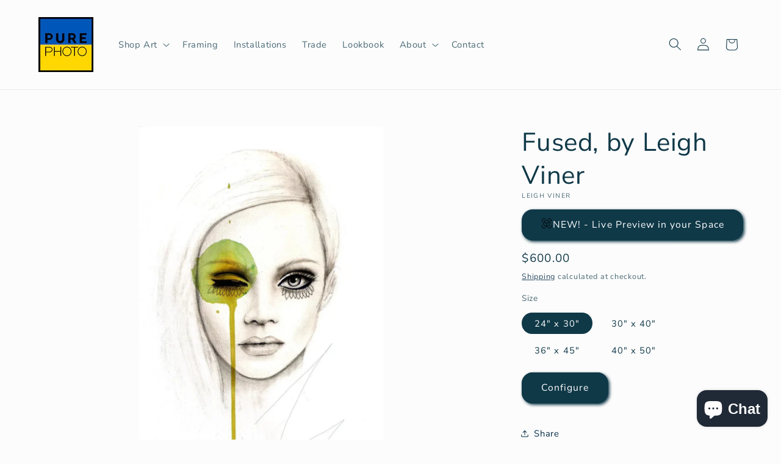

--- FILE ---
content_type: text/html;charset=UTF-8
request_url: https://node1.itoris.com/dpo/storefront/include.js?controller=GetOptionConfig&shop=purephoto-8621.myshopify.com
body_size: 4115
content:
<div id="itoris_dynamicproductoptions_add_to_cart_configure" style="display: none;">
    <button type="button" class="button btn">
        <span><span>Configure</span></span>
    </button>
</div>
<div id="itoris_dynamicproductoptions_popup_mask" style="display: none;"></div>
<div id="itoris_dynamicproductoptions_popup" style="display: none;">
    <div id="itoris_dynamicproductoptions_popup_close_icon"></div>
    <h2 class="popup-title">Configure Product</h2>
    <div class="product-options-bottom">
        <button id="itoris_dynamicproductoptions_popup_button_cancel" type="button" class="button"><span><span>Cancel</span></span></button>
        <div class="add-to-box">
            <span id="itoris_dynamicproductoptions_popup_price"></span>
            <button id="itoris_dynamicproductoptions_popup_button_apply" type="button" class="button"><span><span>Apply</span></span></button>
            <span class="or">OR</span>
            <div class="add-to-cart">
                <label for="qty">Qty:</label>
                <input type="text" name="qty" id="itoris_dynamicoptions_qty" maxlength="12" value="" title="Qty" class="input-text qty" />
                                <button type="button" title="Add to Cart" id="itoris_dynamicoptions_add_to_cart" class="button btn-cart"><span><span>Add to Cart</span></span></button>
            </div>
        </div>
    </div>
</div>
<div id="itoris_dynamicproductoptions_configuration" style="display: none;">
    <ul></ul>
    <button id="itoris_dynamicproductoptions_button_edit" type="button" class="button"><span><span>Edit</span></span></button>
</div>
<div id="itoris_dynamicproductoptions">
                                                                        <div id="fieldset-section-1" class="fieldset fieldset-section-1">
                            <table class="form-list option-fields-cols-1">
                                            <tr class="fields">
                                                                                                                                                                                                                                                                                    <td>
                                            <div id="dynamic_option_id_1001" class="field">
                                                                                                    <label class="required">Would you like to add a custom frame?</label>                                                                                                <div class="control">
    <select name="options[1001]" id="select_1001" class=" product-custom-option admin__control-select" validation="{&quot;required&quot;:true}" title="">
                <option value="10001" price="0.00">No frame / Print only </option><option value="10002" price="0.00">Shadow Box Frame, no border.  The photo is mounted and set back from the plexiglass in the frame to give it depth. </option><option value="10003" price="0.00">Gallery Frame with Mat.  Classic look that works in any environment. </option><option value="10004" price="0.00">Face Mount to Plexi.  Offers a crystal clear view of the photo by pressure mounting the glossy print directly onto ¼&quot; plexiglass. </option>    </select>
</div>
                                            </div>
                                        </td>
                                                            </tr>
                                            <tr class="fields">
                                                                                                                                                                                                                                                                                                                                                                                                                                <td>
                                            <div id="dynamic_option_id_1002" class="field">
                                                                                                    <label class="required">Print size, for Shadow Box Frame</label>                                                                                                <div class="control">
    <select name="options[1002]" id="select_1002" class=" product-custom-option admin__control-select" validation="{&quot;required&quot;:true}" title="">
        <option value="" >Select the size range that your UNFRAMED PRINT falls into:</option>        <option value="10005" price="295.00">up to 20&quot;x24&quot; (&lt;90 linear inches) +$295.00</option><option value="10006" price="395.00">up to 24&quot;x36&quot; (91-120 linear inches) +$395.00</option><option value="10007" price="595.00">up to 36&quot;x48&quot; (121-180 linear incues) +$595.00</option><option value="10008" price="995.00">up to 40&quot;x60&quot; (181-200 linear inches) +$995.00</option><option value="10009" price="1495.00">up to 48&quot;x72&quot; (201-240 linear inches) +$1,495.00</option><option value="10010" price="1995.00">up to 60&quot;x96&quot; (241-320 linear inches) +$1,995.00</option>    </select>
</div>
                                            </div>
                                        </td>
                                                            </tr>
                                            <tr class="fields">
                                                                                                                                                                                                                                                                                                                                                                                                                                                                                                                                                                            <td>
                                            <div id="dynamic_option_id_1003" class="field">
                                                                                                    <label class="required">Print size, for Gallery Frame with Mat</label>                                                                                                <div class="control">
    <select name="options[1003]" id="select_1003" class=" product-custom-option admin__control-select" validation="{&quot;required&quot;:true}" title="">
        <option value="" >Select the size range that your UNFRAMED PRINT falls info:</option>        <option value="10011" price="395.00">up to 20&quot;x24&quot; (&lt;90 linear inches) +$395.00</option><option value="10012" price="495.00">up to 24&quot;x36&quot; (91-120 linear inches) +$495.00</option><option value="10013" price="795.00">up to 36&quot;x48&quot; (121-180 linear inches) +$795.00</option><option value="10014" price="1495.00">up to 40&quot;x60&quot; (181-200 linear inches) +$1,495.00</option><option value="10015" price="1995.00">up to 48&quot;x72&quot; (201-240 linear inches) +$1,995.00</option><option value="10016" price="2995.00">up to 60&quot;x72&quot; (241-280 linear inches) +$2,995.00</option>    </select>
</div>
                                            </div>
                                        </td>
                                                            </tr>
                                            <tr class="fields">
                                                                                                                                                                                                                                                                                                                                                                                                                                                                                                                                                                                                                                                                                                                        <td>
                                            <div id="dynamic_option_id_1004" class="field">
                                                                                                    <label class="required">Print size, for Face Mount to Plexi</label>                                                                                                <div class="control">
    <select name="options[1004]" id="select_1004" class=" product-custom-option admin__control-select" validation="{&quot;required&quot;:true}" title="">
        <option value="" >Select the size range that your UNFRAMED PRINT falls into:</option>        <option value="10017" price="395.00">up to 12&quot;x18&quot; (&lt;=60 linear inches) +$395.00</option><option value="10018" price="495.00">up to 20&quot;x20&quot; (61-80 linear inches) +$495.00</option><option value="10019" price="695.00">up to 24&quot;x30&quot; (81-110 linear inches) +$695.00</option><option value="10020" price="995.00">up to 30&quot;x40&quot; (111-140 linear inches) +$995.00</option><option value="10021" price="1395.00">up to 36&quot;x48&quot; (141-180 linear inches) +$1,395.00</option><option value="10022" price="1995.00">up to 40&quot;x60&quot; (181-200 linear inches) +$1,995.00</option><option value="10023" price="2495.00">up to 60&quot;x60&quot; (201-240 linear inches) +$2,495.00</option>    </select>
</div>
                                            </div>
                                        </td>
                                                            </tr>
                                            <tr class="fields">
                                                                                                                                                                                                                                                                                                                                                                                                                                                                                                                                                                                                                                                                                                                                                                                                                                                                    <td>
                                            <div id="dynamic_option_id_1005" class="field">
                                                                                                    <label class="required">Frame Color</label>                                                                                                <div class="control">
    <select name="options[1005]" id="select_1005" class=" product-custom-option admin__control-select" validation="{&quot;required&quot;:true}" title="">
        <option value="" >-- Please Select --</option>        <option value="10024" price="0.00">Black Frame </option><option value="10025" price="0.00">White Frame </option><option value="10026" price="0.00">Natural Frame </option>    </select>
</div>
                                            </div>
                                        </td>
                                                            </tr>
                                            <tr class="fields">
                                                                                                                                                                                                                                                                                                                                                                                                                                                                                                                                                                                                                                                                                                                                                                                                                                                                                                                                                                                                                <td>
                                            <div id="dynamic_option_id_1006" class="field">
                                                                                                    <label >Notes or special requests</label>                                                                                                <div class="control">
    <input type="text"
        id="options_1006_text"
        class="input-text product-custom-option"
        name="options[1006]"
                        value=""/>
    </div>                                            </div>
                                        </td>
                                                            </tr>
                                    </table>
                    </div>
    </div>
<script type="text/javascript">
    jQuery('body').addClass('has_dpo_options');
    jQuery('.dpo-container').prepend(jQuery('.dpo-not-allowed'));
    window.dpoObserver.loadCSS('https://node1.itoris.com/dpo/storefront/assets/css/main.css');
    window.dpoObserver.loadJS(['https://node1.itoris.com/dpo/storefront/assets/js/options.js?v=39'], function(){
		delete window.PriceFormula;
        window.opConfig8245108801845 = [];
        window.dpoOptions = jQuery.extend({}, window.DynamicProductOptions);
        if (window.dpoObserver.skipVariantCreation) window.dpoOptions.skipVariantCreation = true;
        if (window.dpo_before_initialize) window.dpo_before_initialize(window.dpoOptions);
        window.dpoOptions.initialize({"form_style":"table","appearance":"popup_configure","absolute_pricing":"0","absolute_sku":"0","absolute_weight":"0","product_id":8245108801845,"is_configured":false,"is_grouped":0,"option_errors":[],"error_message":"","product_type":"simple","configure_product_message":"Please configure the product","out_of_stock_message":"out of stock","section_conditions":[],"options_qty":[],"extra_js":""}, [{"order":1,"removable":true,"option_id":1001,"id":1001,"is_require":"1","hide_on_focus":1,"section_order":1,"type":"drop_down","internal_id":4,"visibility_action":"hidden","visibility":"visible","customer_group":"","items":[{"order":1,"price_type":"fixed","is_selected":0,"is_disabled":0,"visibility_action":"hidden","visibility":"visible","customer_group":"","sort_order":1,"title":"No frame \/ Print only","price":0,"option_type_id":10001,"option_id":1001},{"order":2,"price_type":"fixed","is_selected":0,"is_disabled":0,"visibility_action":"hidden","visibility":"visible","customer_group":"","sort_order":2,"title":"Shadow Box Frame, no border.  The photo is mounted and set back from the plexiglass in the frame to give it depth.","price":0,"option_type_id":10002,"option_id":1001,"image_src":"https:\/\/cdn.shopify.com\/s\/files\/1\/0734\/0726\/7125\/files\/dpo_custom_option_97480_shadow-box.jpg?v=1728853687","carriage_return":1},{"order":3,"price_type":"fixed","is_selected":0,"is_disabled":0,"visibility_action":"hidden","visibility":"visible","customer_group":"","sort_order":3,"title":"Gallery Frame with Mat.  Classic look that works in any environment.","price":0,"option_type_id":10003,"option_id":1001,"image_src":"https:\/\/cdn.shopify.com\/s\/files\/1\/0734\/0726\/7125\/files\/dpo_custom_option_84205_gallery-with-mat.jpg?v=1728854130","carriage_return":1},{"order":4,"price_type":"fixed","is_selected":0,"is_disabled":0,"visibility_action":"hidden","visibility":"visible","customer_group":"","sort_order":4,"title":"Face Mount to Plexi.  Offers a crystal clear view of the photo by pressure mounting the glossy print directly onto \u00bc\" plexiglass.","image_src":"https:\/\/cdn.shopify.com\/s\/files\/1\/0734\/0726\/7125\/files\/dpo_custom_option_62228_face-mount.jpg?v=1728853717","price":0,"option_type_id":10004,"option_id":1001,"carriage_return":1}],"title":"Would you like to add a custom frame?","sort_order":1,"itoris_option_id":0,"comment":"For more information on framing, see www.purephoto.com\/pages\/framing","default_select_title":"","price":0},{"order":2,"removable":true,"option_id":1002,"id":1002,"is_require":"1","hide_on_focus":1,"section_order":1,"type":"drop_down","internal_id":1,"visibility_action":"visible","visibility":"hidden","customer_group":"","title":"Print size, for Shadow Box Frame","items":[{"order":1,"price_type":"fixed","is_selected":0,"is_disabled":0,"visibility_action":"hidden","visibility":"visible","customer_group":"","sort_order":1,"title":"up to 20\"x24\" (<90 linear inches)","price":295,"option_type_id":10005,"option_id":1002},{"order":2,"price_type":"fixed","is_selected":0,"is_disabled":0,"visibility_action":"hidden","visibility":"visible","customer_group":"","sort_order":2,"title":"up to 24\"x36\" (91-120 linear inches)","price":395,"option_type_id":10006,"option_id":1002},{"order":3,"price_type":"fixed","is_selected":0,"is_disabled":0,"visibility_action":"hidden","visibility":"visible","customer_group":"","sort_order":3,"title":"up to 36\"x48\" (121-180 linear incues)","price":595,"option_type_id":10007,"option_id":1002},{"order":4,"price_type":"fixed","is_selected":0,"is_disabled":0,"visibility_action":"hidden","visibility":"visible","customer_group":"","sort_order":4,"title":"up to 40\"x60\" (181-200 linear inches)","price":995,"option_type_id":10008,"option_id":1002},{"order":5,"price_type":"fixed","is_selected":0,"is_disabled":0,"visibility_action":"hidden","visibility":"visible","customer_group":"","sort_order":5,"title":"up to 48\"x72\" (201-240 linear inches)","price":1495,"option_type_id":10009,"option_id":1002},{"order":6,"price_type":"fixed","is_selected":0,"is_disabled":0,"visibility_action":"hidden","visibility":"visible","customer_group":"","sort_order":6,"title":"up to 60\"x96\" (241-320 linear inches)","price":1995,"option_type_id":10010,"option_id":1002}],"default_select_title":"Select the size range that your UNFRAMED PRINT falls into:","sort_order":2,"itoris_option_id":0,"visibility_condition":"{\"type\":\"all\",\"value\":1,\"conditions\":[{\"type\":\"field\",\"field\":4,\"value\":\"Shadow Box Frame, no border.  The photo is mounted and set back from the plexiglass in the frame to give it depth.\",\"condition\":\"is\"}]}","price":0},{"order":3,"removable":true,"option_id":1003,"id":1003,"is_require":"1","hide_on_focus":1,"section_order":1,"type":"drop_down","internal_id":5,"visibility_action":"visible","visibility":"hidden","customer_group":"","items":[{"order":1,"price_type":"fixed","is_selected":0,"is_disabled":0,"visibility_action":"hidden","visibility":"visible","customer_group":"","sort_order":1,"title":"up to 20\"x24\" (<90 linear inches)","price":395,"option_type_id":10011,"option_id":1003},{"order":2,"price_type":"fixed","is_selected":0,"is_disabled":0,"visibility_action":"hidden","visibility":"visible","customer_group":"","sort_order":2,"title":"up to 24\"x36\" (91-120 linear inches)","price":495,"option_type_id":10012,"option_id":1003},{"order":3,"price_type":"fixed","is_selected":0,"is_disabled":0,"visibility_action":"hidden","visibility":"visible","customer_group":"","sort_order":3,"title":"up to 36\"x48\" (121-180 linear inches)","price":795,"option_type_id":10013,"option_id":1003},{"order":4,"price_type":"fixed","is_selected":0,"is_disabled":0,"visibility_action":"hidden","visibility":"visible","customer_group":"","sort_order":4,"title":"up to 40\"x60\" (181-200 linear inches)","price":1495,"option_type_id":10014,"option_id":1003},{"order":5,"price_type":"fixed","is_selected":0,"is_disabled":0,"visibility_action":"hidden","visibility":"visible","customer_group":"","sort_order":5,"title":"up to 48\"x72\" (201-240 linear inches)","price":1995,"option_type_id":10015,"option_id":1003},{"order":6,"price_type":"fixed","is_selected":0,"is_disabled":0,"visibility_action":"visible","visibility":"hidden","customer_group":"","sort_order":6,"title":"up to 60\"x72\" (241-280 linear inches)","price":2995,"option_type_id":10016,"option_id":1003}],"default_select_title":"Select the size range that your UNFRAMED PRINT falls info:","title":"Print size, for Gallery Frame with Mat","sort_order":3,"itoris_option_id":0,"visibility_condition":"{\"type\":\"all\",\"value\":1,\"conditions\":[{\"type\":\"field\",\"field\":4,\"value\":\"Gallery Frame with Mat.  Classic look that works in any environment.\",\"condition\":\"is\"}]}","price":0},{"order":4,"removable":true,"option_id":1004,"id":1004,"is_require":"1","hide_on_focus":1,"section_order":1,"type":"drop_down","internal_id":8,"visibility_action":"visible","visibility":"hidden","customer_group":"","title":"Print size, for Face Mount to Plexi","visibility_condition":"{\"type\":\"all\",\"value\":1,\"conditions\":[{\"type\":\"field\",\"field\":4,\"value\":\"Face Mount to Plexi.  Offers a crystal clear view of the photo by pressure mounting the glossy print directly onto \\u00bc\\\" plexiglass.\",\"condition\":\"is\"}]}","hide_sku":0,"sort_order":4,"price":0,"price_type":"fixed","items":[{"order":1,"price_type":"fixed","is_selected":0,"is_disabled":0,"visibility_action":"hidden","visibility":"visible","customer_group":"","sort_order":1,"title":"up to 12\"x18\" (<=60 linear inches)","price":395,"option_type_id":10017,"option_id":1004},{"order":2,"price_type":"fixed","is_selected":0,"is_disabled":0,"visibility_action":"hidden","visibility":"visible","customer_group":"","sort_order":2,"title":"up to 20\"x20\" (61-80 linear inches)","price":495,"option_type_id":10018,"option_id":1004},{"order":3,"price_type":"fixed","is_selected":0,"is_disabled":0,"visibility_action":"hidden","visibility":"visible","customer_group":"","sort_order":3,"title":"up to 24\"x30\" (81-110 linear inches)","price":695,"option_type_id":10019,"option_id":1004},{"order":4,"price_type":"fixed","is_selected":0,"is_disabled":0,"visibility_action":"hidden","visibility":"visible","customer_group":"","sort_order":4,"title":"up to 30\"x40\" (111-140 linear inches)","price":995,"option_type_id":10020,"option_id":1004},{"order":5,"price_type":"fixed","is_selected":0,"is_disabled":0,"visibility_action":"hidden","visibility":"visible","customer_group":"","sort_order":5,"title":"up to 36\"x48\" (141-180 linear inches)","price":1395,"option_type_id":10021,"option_id":1004},{"order":6,"price_type":"fixed","is_selected":0,"is_disabled":0,"visibility_action":"hidden","visibility":"visible","customer_group":"","sort_order":6,"title":"up to 40\"x60\" (181-200 linear inches)","price":1995,"option_type_id":10022,"option_id":1004},{"order":7,"price_type":"fixed","is_selected":0,"is_disabled":0,"visibility_action":"hidden","visibility":"visible","customer_group":"","sort_order":7,"title":"up to 60\"x60\" (201-240 linear inches)","price":2495,"option_type_id":10023,"option_id":1004}],"default_select_title":"Select the size range that your UNFRAMED PRINT falls into:","itoris_option_id":0},{"order":5,"removable":true,"option_id":1005,"id":1005,"is_require":"1","hide_on_focus":1,"section_order":1,"type":"drop_down","internal_id":2,"visibility_action":"visible","visibility":"hidden","customer_group":"","title":"Frame Color","hide_sku":0,"sort_order":5,"price":0,"price_type":"fixed","items":[{"order":1,"price_type":"fixed","is_selected":0,"is_disabled":0,"visibility_action":"hidden","visibility":"visible","customer_group":"","sort_order":1,"title":"Black Frame","price":0,"option_type_id":10024,"option_id":1005,"image_src":"https:\/\/cdn.shopify.com\/s\/files\/1\/0734\/0726\/7125\/files\/dpo_custom_option_49356_black.jpg?v=1728853198"},{"order":2,"price_type":"fixed","is_selected":0,"is_disabled":0,"visibility_action":"hidden","visibility":"visible","customer_group":"","sort_order":2,"title":"White Frame","price":0,"option_type_id":10025,"option_id":1005,"image_src":"https:\/\/cdn.shopify.com\/s\/files\/1\/0734\/0726\/7125\/files\/dpo_custom_option_96124_white.jpg?v=1728853211"},{"order":3,"price_type":"fixed","is_selected":0,"is_disabled":0,"visibility_action":"hidden","visibility":"visible","customer_group":"","sort_order":3,"title":"Natural Frame","price":0,"option_type_id":10026,"option_id":1005,"image_src":"https:\/\/cdn.shopify.com\/s\/files\/1\/0734\/0726\/7125\/files\/dpo_custom_option_25143_natural.jpg?v=1728853225"}],"default_select_title":"-- Please Select --","itoris_option_id":0,"visibility_condition":"{\"type\":\"any\",\"value\":1,\"conditions\":[{\"type\":\"field\",\"field\":4,\"value\":\"Shadow Box Frame, no border.  The photo is mounted and set back from the plexiglass in the frame to give it depth.\",\"condition\":\"is\"},{\"type\":\"field\",\"field\":4,\"value\":\"Gallery Frame with Mat.  Classic look that works in any environment.\",\"condition\":\"is\"}]}"},{"order":6,"removable":true,"option_id":1006,"id":1006,"is_require":0,"hide_on_focus":1,"section_order":1,"type":"field","internal_id":3,"visibility_action":"visible","visibility":"hidden","customer_group":"","title":"Notes or special requests","hide_sku":0,"sort_order":6,"price":0,"price_type":"fixed","itoris_option_id":0}], 0, [], {"Qty":"Qty","Buy %1 for %2 each":"Buy %1 for %2 each","Search...":"Search...","Stock availability: %1":"Stock availability: %1","Maximum allowed: %1":"Maximum allowed: %1","Minimum allowed: %1":"Minimum allowed: %1","Sorry, nothing found...":"Sorry, nothing found..."}, {taxRate: 1, priceAlreadyIncludesTax: 0, displayPriceMode: 0});
        jQuery('.dpo-container').css({display:'block'});
                window.dpoValidation.rules = jQuery.extend(window.dpoValidation.rules, {
            required: function(field){
                if (field[0].config && field[0].config.type == 'file' && field.closest('.control').find('.hidden_file_path')[0]) return false;
                if (field[0].config && field[0].config.items && field[0].config.items.length && ['drop_down','radio','checkbox','multiple'].indexOf(field[0].config.type) > -1) {
                    return !field.find('input:checked:not([value=""]), option:selected:not([value=""])')[0] ? 'This field is required' : false;
                }
                return !field.val() ? 'This field is required' : false;
            },
            allowed_extensions: function(field, ext){
                if (!field[0].value) return false; var isValidExt = false;
                ext.split(',').each(function(e){ e = '.'+jQuery.trim(e).toLowerCase(); if (field[0].value.toLowerCase().substr(-(e.length)) == e) isValidExt = true; });
                return !isValidExt ? ('Incorrect file format. Allowed file extensions: %1').replace('%1', ext) : false; 
            },
            email: function(field){
              var re = /^(([^<>()[\]\\.,;:\s@\"]+(\.[^<>()[\]\\.,;:\s@\"]+)*)|(\".+\"))@((\[[0-9]{1,3}\.[0-9]{1,3}\.[0-9]{1,3}\.[0-9]{1,3}\])|(([a-zA-Z\-0-9]+\.)+[a-zA-Z]{2,}))$/;
              return field.val() && !re.test(field.val()) ? 'Incorrect email address' : false;
            },
            number: function(field){
              return field.val() && (!Number.isInteger(field.val()-0) || !Number.isInteger(parseFloat(field.val()))) ? 'Incorrect integer number' : false;
            },
            max: function(field, max){
               if (field[0].config && field[0].config.items && field[0].config.items.length && ['drop_down','radio','checkbox','multiple'].indexOf(field[0].config.type) > -1) {
                 return field.find('input:checked:not([value=""]), option:selected:not([value=""])').length > max ? 'Maximum allowed: %1'.replace('%1', max) : false;
               }
               return field.val() && field.val()-0 > max ? 'Maximum allowed: %1'.replace('%1', max) : false;
            },
            min: function(field, min){
               if (field[0].config && field[0].config.items && field[0].config.items.length && ['drop_down','radio','checkbox','multiple'].indexOf(field[0].config.type) > -1) {
                  return field.find('input:checked:not([value=""]), option:selected:not([value=""])').length < min ? 'Minimum allowed: %1'.replace('%1', min) : false;
               }
               return field.val() && field.val()-0 < min ? 'Minimum allowed: %1'.replace('%1', min) : false;
            },
            float: function(field){
              return field.val() && (parseFloat(field.val()) != field.val()-0 || isNaN(field.val()-0)) ? 'Incorrect float number' : false;
            }
        });
        jQuery(window).trigger('dpo_loading_finished');
    });
</script>
<script type="text/javascript">
    window.dpoObserver.availableVariants = ["0"];
    window.dpoObserver.defaultMoneyFormat = '${{amount}}';
</script>